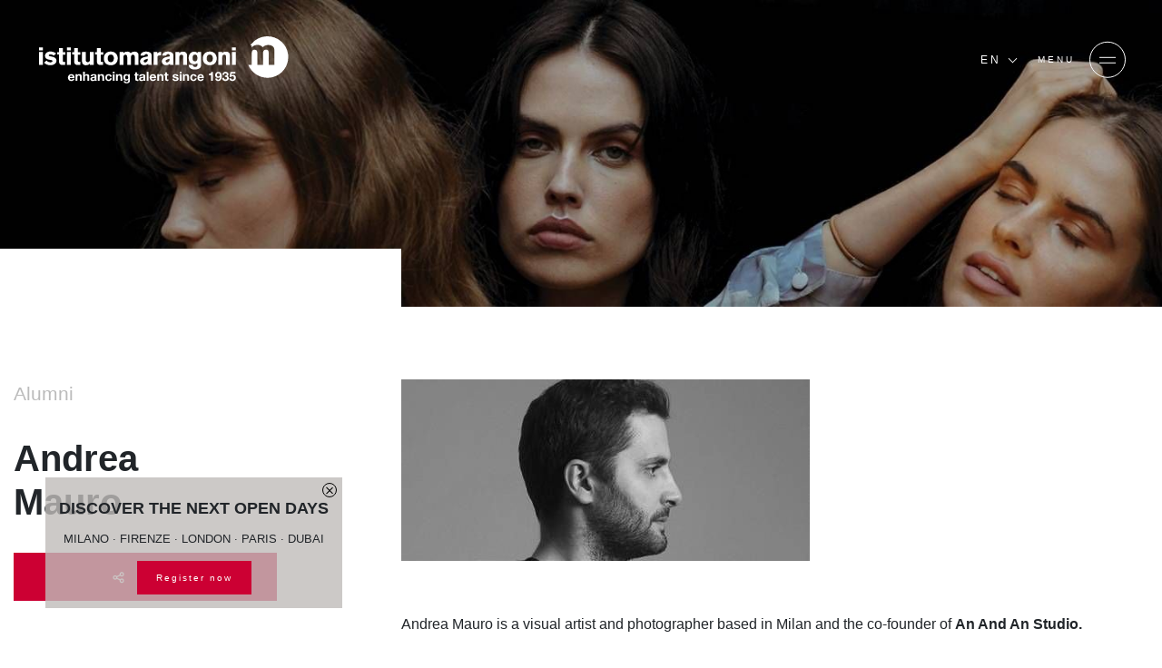

--- FILE ---
content_type: text/html;charset=UTF-8
request_url: https://www.istitutomarangoni.com/en/alumni/stories/andrea-mauro
body_size: 15448
content:
<!DOCTYPE html><html lang="en" class="ak" data-kc="true"><head><script id="MQnpir">!function(n,t){"object"==typeof exports&&"undefined"!=typeof module?module.exports=t():"function"==typeof define&&define.amd?define(t):(n="undefined"!=typeof globalThis?globalThis:n||self).LazyLoad=t()}(this,(function(){"use strict";function n(){return n=Object.assign||function(n){for(var t=1;t<arguments.length;t++){var e=arguments[t];for(var i in e)Object.prototype.hasOwnProperty.call(e,i)&&(n[i]=e[i])}return n},n.apply(this,arguments)}var t="undefined"!=typeof window,e=t&&!("onscroll"in window)||"undefined"!=typeof navigator&&/(gle|ing|ro)bot|crawl|spider/i.test(navigator.userAgent),i=t&&"IntersectionObserver"in window,o=t&&"classList"in document.createElement("p"),a=t&&window.devicePixelRatio>1,r={elements_selector:".lazy",container:e||t?document:null,threshold:300,thresholds:null,data_src:"src",data_srcset:"srcset",data_sizes:"sizes",data_bg:"bg",data_bg_hidpi:"bg-hidpi",data_bg_multi:"bg-multi",data_bg_multi_hidpi:"bg-multi-hidpi",data_bg_set:"bg-set",data_poster:"poster",class_applied:"applied",class_loading:"loading",class_loaded:"loaded",class_error:"error",class_entered:"entered",class_exited:"exited",unobserve_completed:!0,unobserve_entered:!1,cancel_on_exit:!0,callback_enter:null,callback_exit:null,callback_applied:null,callback_loading:null,callback_loaded:null,callback_error:null,callback_finish:null,callback_cancel:null,use_native:!1,restore_on_error:!1},c=function(t){return n({},r,t)},l=function(n,t){var e,i="LazyLoad::Initialized",o=new n(t);try{e=new CustomEvent(i,{detail:{instance:o}})}catch(n){(e=document.createEvent("CustomEvent")).initCustomEvent(i,!1,!1,{instance:o})}window.dispatchEvent(e)},u="src",s="srcset",d="sizes",f="poster",_="llOriginalAttrs",g="data",v="loading",b="loaded",m="applied",p="error",h="native",E="data-",I="ll-status",y=function(n,t){return n.getAttribute(E+t)},k=function(n){return y(n,I)},w=function(n,t){return function(n,t,e){var i="data-ll-status";null!==e?n.setAttribute(i,e):n.removeAttribute(i)}(n,0,t)},A=function(n){return w(n,null)},L=function(n){return null===k(n)},O=function(n){return k(n)===h},x=[v,b,m,p],C=function(n,t,e,i){n&&(void 0===i?void 0===e?n(t):n(t,e):n(t,e,i))},N=function(n,t){o?n.classList.add(t):n.className+=(n.className?" ":"")+t},M=function(n,t){o?n.classList.remove(t):n.className=n.className.replace(new RegExp("(^|\\s+)"+t+"(\\s+|$)")," ").replace(/^\s+/,"").replace(/\s+$/,"")},z=function(n){return n.llTempImage},T=function(n,t){if(t){var e=t._observer;e&&e.unobserve(n)}},R=function(n,t){n&&(n.loadingCount+=t)},G=function(n,t){n&&(n.toLoadCount=t)},j=function(n){for(var t,e=[],i=0;t=n.children[i];i+=1)"SOURCE"===t.tagName&&e.push(t);return e},D=function(n,t){var e=n.parentNode;e&&"PICTURE"===e.tagName&&j(e).forEach(t)},H=function(n,t){j(n).forEach(t)},V=[u],F=[u,f],B=[u,s,d],J=[g],P=function(n){return!!n[_]},S=function(n){return n[_]},U=function(n){return delete n[_]},$=function(n,t){if(!P(n)){var e={};t.forEach((function(t){e[t]=n.getAttribute(t)})),n[_]=e}},q=function(n,t){if(P(n)){var e=S(n);t.forEach((function(t){!function(n,t,e){e?n.setAttribute(t,e):n.removeAttribute(t)}(n,t,e[t])}))}},K=function(n,t,e){N(n,t.class_applied),w(n,m),e&&(t.unobserve_completed&&T(n,t),C(t.callback_applied,n,e))},Q=function(n,t,e){N(n,t.class_loading),w(n,v),e&&(R(e,1),C(t.callback_loading,n,e))},W=function(n,t,e){e&&n.setAttribute(t,e)},X=function(n,t){W(n,d,y(n,t.data_sizes)),W(n,s,y(n,t.data_srcset)),W(n,u,y(n,t.data_src))},Y={IMG:function(n,t){D(n,(function(n){$(n,B),X(n,t)})),$(n,B),X(n,t)},IFRAME:function(n,t){$(n,V),W(n,u,y(n,t.data_src))},VIDEO:function(n,t){H(n,(function(n){$(n,V),W(n,u,y(n,t.data_src))})),$(n,F),W(n,f,y(n,t.data_poster)),W(n,u,y(n,t.data_src)),n.load()},OBJECT:function(n,t){$(n,J),W(n,g,y(n,t.data_src))}},Z=["IMG","IFRAME","VIDEO","OBJECT"],nn=function(n,t){!t||function(n){return n.loadingCount>0}(t)||function(n){return n.toLoadCount>0}(t)||C(n.callback_finish,t)},tn=function(n,t,e){n.addEventListener(t,e),n.llEvLisnrs[t]=e},en=function(n,t,e){n.removeEventListener(t,e)},on=function(n){return!!n.llEvLisnrs},an=function(n){if(on(n)){var t=n.llEvLisnrs;for(var e in t){var i=t[e];en(n,e,i)}delete n.llEvLisnrs}},rn=function(n,t,e){!function(n){delete n.llTempImage}(n),R(e,-1),function(n){n&&(n.toLoadCount-=1)}(e),M(n,t.class_loading),t.unobserve_completed&&T(n,e)},cn=function(n,t,e){var i=z(n)||n;on(i)||function(n,t,e){on(n)||(n.llEvLisnrs={});var i="VIDEO"===n.tagName?"loadeddata":"load";tn(n,i,t),tn(n,"error",e)}(i,(function(o){!function(n,t,e,i){var o=O(t);rn(t,e,i),N(t,e.class_loaded),w(t,b),C(e.callback_loaded,t,i),o||nn(e,i)}(0,n,t,e),an(i)}),(function(o){!function(n,t,e,i){var o=O(t);rn(t,e,i),N(t,e.class_error),w(t,p),C(e.callback_error,t,i),e.restore_on_error&&q(t,B),o||nn(e,i)}(0,n,t,e),an(i)}))},ln=function(n,t,e){!function(n){return Z.indexOf(n.tagName)>-1}(n)?function(n,t,e){!function(n){n.llTempImage=document.createElement("IMG")}(n),cn(n,t,e),function(n){P(n)||(n[_]={backgroundImage:n.style.backgroundImage})}(n),function(n,t,e){var i=y(n,t.data_bg),o=y(n,t.data_bg_hidpi),r=a&&o?o:i;r&&(n.style.backgroundImage='url("'.concat(r,'")'),z(n).setAttribute(u,r),Q(n,t,e))}(n,t,e),function(n,t,e){var i=y(n,t.data_bg_multi),o=y(n,t.data_bg_multi_hidpi),r=a&&o?o:i;r&&(n.style.backgroundImage=r,K(n,t,e))}(n,t,e),function(n,t,e){var i=y(n,t.data_bg_set);if(i){var o=i.split("|"),a=o.map((function(n){return"image-set(".concat(n,")")}));n.style.backgroundImage=a.join(),""===n.style.backgroundImage&&(a=o.map((function(n){return"-webkit-image-set(".concat(n,")")})),n.style.backgroundImage=a.join()),K(n,t,e)}}(n,t,e)}(n,t,e):function(n,t,e){cn(n,t,e),function(n,t,e){var i=Y[n.tagName];i&&(i(n,t),Q(n,t,e))}(n,t,e)}(n,t,e)},un=function(n){n.removeAttribute(u),n.removeAttribute(s),n.removeAttribute(d)},sn=function(n){D(n,(function(n){q(n,B)})),q(n,B)},dn={IMG:sn,IFRAME:function(n){q(n,V)},VIDEO:function(n){H(n,(function(n){q(n,V)})),q(n,F),n.load()},OBJECT:function(n){q(n,J)}},fn=function(n,t){(function(n){var t=dn[n.tagName];t?t(n):function(n){if(P(n)){var t=S(n);n.style.backgroundImage=t.backgroundImage}}(n)})(n),function(n,t){L(n)||O(n)||(M(n,t.class_entered),M(n,t.class_exited),M(n,t.class_applied),M(n,t.class_loading),M(n,t.class_loaded),M(n,t.class_error))}(n,t),A(n),U(n)},_n=["IMG","IFRAME","VIDEO"],gn=function(n){return n.use_native&&"loading"in HTMLImageElement.prototype},vn=function(n,t,e){n.forEach((function(n){return function(n){return n.isIntersecting||n.intersectionRatio>0}(n)?function(n,t,e,i){var o=function(n){return x.indexOf(k(n))>=0}(n);w(n,"entered"),N(n,e.class_entered),M(n,e.class_exited),function(n,t,e){t.unobserve_entered&&T(n,e)}(n,e,i),C(e.callback_enter,n,t,i),o||ln(n,e,i)}(n.target,n,t,e):function(n,t,e,i){L(n)||(N(n,e.class_exited),function(n,t,e,i){e.cancel_on_exit&&function(n){return k(n)===v}(n)&&"IMG"===n.tagName&&(an(n),function(n){D(n,(function(n){un(n)})),un(n)}(n),sn(n),M(n,e.class_loading),R(i,-1),A(n),C(e.callback_cancel,n,t,i))}(n,t,e,i),C(e.callback_exit,n,t,i))}(n.target,n,t,e)}))},bn=function(n){return Array.prototype.slice.call(n)},mn=function(n){return n.container.querySelectorAll(n.elements_selector)},pn=function(n){return function(n){return k(n)===p}(n)},hn=function(n,t){return function(n){return bn(n).filter(L)}(n||mn(t))},En=function(n,e){var o=c(n);this._settings=o,this.loadingCount=0,function(n,t){i&&!gn(n)&&(t._observer=new IntersectionObserver((function(e){vn(e,n,t)}),function(n){return{root:n.container===document?null:n.container,rootMargin:n.thresholds||n.threshold+"px"}}(n)))}(o,this),function(n,e){t&&(e._onlineHandler=function(){!function(n,t){var e;(e=mn(n),bn(e).filter(pn)).forEach((function(t){M(t,n.class_error),A(t)})),t.update()}(n,e)},window.addEventListener("online",e._onlineHandler))}(o,this),this.update(e)};return En.prototype={update:function(n){var t,o,a=this._settings,r=hn(n,a);G(this,r.length),!e&&i?gn(a)?function(n,t,e){n.forEach((function(n){-1!==_n.indexOf(n.tagName)&&function(n,t,e){n.setAttribute("loading","lazy"),cn(n,t,e),function(n,t){var e=Y[n.tagName];e&&e(n,t)}(n,t),w(n,h)}(n,t,e)})),G(e,0)}(r,a,this):(o=r,function(n){n.disconnect()}(t=this._observer),function(n,t){t.forEach((function(t){n.observe(t)}))}(t,o)):this.loadAll(r)},destroy:function(){this._observer&&this._observer.disconnect(),t&&window.removeEventListener("online",this._onlineHandler),mn(this._settings).forEach((function(n){U(n)})),delete this._observer,delete this._settings,delete this._onlineHandler,delete this.loadingCount,delete this.toLoadCount},loadAll:function(n){var t=this,e=this._settings;hn(n,e).forEach((function(n){T(n,t),ln(n,e,t)}))},restoreAll:function(){var n=this._settings;mn(n).forEach((function(t){fn(t,n)}))}},En.load=function(n,t){var e=c(t);ln(n,e)},En.resetStatus=function(n){A(n)},t&&function(n,t){if(t)if(t.length)for(var e,i=0;e=t[i];i+=1)l(n,e);else l(n,t)}(En,window.lazyLoadOptions),En}));
var akLazyVideoPoster = "Cjwvc3ZnPg==";
var lazyLoadOptions = { cancel_on_exit: false, unobserve_completed: false, restore_on_error: true, elements_selector: ".MQnpir", class_loaded: "RCyoJi", class_loading: "achZaP", class_error: "UIJRNU", class_entered: "PagOhV", class_exited: "mxznRh", data_bg_set: "bgset", callback_enter: function (e) { e && e.classList && e.classList.contains("lazyload-external") && e.style.removeProperty("background"); }, callback_loaded: function (e) { e && e.classList && e.classList.contains("Wukaya") && e.classList.remove("Wukaya"), e && e.hasAttribute("poster") && e.getAttribute('poster').endsWith(akLazyVideoPoster) && (e.removeAttribute("poster"), e.removeAttribute("data-poster")) } };
var lazyLoadInstance=new LazyLoad(lazyLoadOptions);function performAkLazyLoad(){lazyLoadInstance.update();let a=document.getElementsByClassName(""),t=document.getElementsByClassName("");for(let e of a){if(e.getAttribute("data-ll-status")||!e.classList.contains("MQnpir"))return;LazyLoad.load(e,lazyLoadOptions),e.classList.remove("Wukaya")}for(let s of t){if(s.getAttribute("data-ll-status")||!s.classList.contains("MQnpir"))return;LazyLoad.load(s,lazyLoadOptions),s.classList.remove("Wukaya")}}let lazyLoadedCss=!1,lazyLoadCSSTimeout=null;function performAkCssLazyLoad(){if(lazyLoadedCss)return;let a=document.getElementsByClassName("akCssLazy");for(let t of(lazyLoadedCss=!0,a)){let e=t.getAttribute("data-media"),s=t.getAttribute("data-href");s&&(t.setAttribute("href",s),t.setAttribute("media",e),t.removeAttribute("data-href"),t.classList.add("akCssLazyLoaded"))}}function startCssLazyTimeout(){lazyLoadCSSTimeout=setTimeout(performAkCssLazyLoad,1e3)}window.addEventListener("load",function(){performAkLazyLoad(),startCssLazyTimeout()}),window.addEventListener("scroll",function(){lazyLoadCSSTimeout&&clearTimeout(lazyLoadCSSTimeout),performAkCssLazyLoad()});</script><script id="ak-cnVtY29sbGVjdGlzbWFydGZyYW1l" class="kxFEnV" type="akdefer-text/javascript">/*{{{{SCRIPT_AK_RUM_DATA}}}}*/</script> <meta charset="utf-8"> <meta http-equiv="Content-Type" content="text/html; charset=UTF-8"> <meta http-equiv="X-UA-Compatible" content="IE=edge,chrome=1"> <meta http-equiv="expires" content="Sat Jan 24 01:22:51 GMT 2026"> <meta http-equiv="no-cache" content=""> <meta name="format-detection" content="telephone=no"> <meta name="robots" content="NOODP"> <link rel="shortcut icon" type="image/x-icon" href="/fe-web/img/marangoni/favicon.ico"> <link rel="favicon" href="/fe-web/img/marangoni/favicon.ico"> <title>Andrea Mauro | Istituto Marangoni</title> <meta name="description" content="Discover the best talents of Istituto Marangoni and how they built their professional career path. Be inspired by Andrea Mauro, Co-founder of An And An Studio, Alumnus of BA Visual Design course at IM Milano Design."><link rel="canonical" href="https://www.istitutomarangoni.com/en/alumni/stories/andrea-mauro"> <link rel="alternate" hreflang="en" href="https://www.istitutomarangoni.com/en/alumni/stories/andrea-mauro"> <link rel="alternate" hreflang="de" href="https://www.istitutomarangoni.com/de/alumni/geschichten/andrea-mauro"> <link rel="alternate" hreflang="ar" href="https://www.istitutomarangoni.com/ar/alumni/andrea-mauro"> <meta property="og:title" content="Andrea Mauro | Istituto Marangoni"> <meta property="og:description" content="Discover the best talents of Istituto Marangoni and how they built their professional career path. Be inspired by Andrea Mauro, Co-founder of An And An Studio, Alumnus of BA Visual Design course at IM Milano Design."><meta property="og:url" content="/en/alumni/stories/andrea-mauro"> <meta property="og:site_name" content="ISTITUTOMARANGONI"> <meta property="og:image" content="/fe-web/img/marangoni/placeholder/Placeholder_News_Desktop.jpg"> <meta property="og:type" content="website"> <meta name="twitter:title" content="Andrea Mauro | Istituto Marangoni"> <meta name="twitter:description" content="Discover the best talents of Istituto Marangoni and how they built their professional career path. Be inspired by Andrea Mauro, Co-founder of An And An Studio, Alumnus of BA Visual Design course at IM Milano Design."><meta name="twitter:image:src" content="/fe-web/img/marangoni/placeholder/Placeholder_News_Desktop.jpg"> <meta name="twitter:card" content="summary_large_image"> <meta name="apple-mobile-web-app-capable" content="yes"> <meta name="mobile-web-app-capable" content="yes"> <meta name="apple-mobile-web-app-status-bar-style" content="black-transparent"> <meta name="google-site-verification" content="n--GudLQ9RthetzVzy1C39pdsof9eqG4ZtGsZH3ujqk"> <meta name="version" content="0.1.6"> <script id="usercentrics-cmp" src="https://web.cmp.usercentrics.eu/ui/loader.js" data-settings-id="D8rSy0Cnq3L3vA" async="" class="kxFEnV" type="akdefer-text/javascript"></script> <meta name="viewport" content="width=device-width,initial-scale=1,minimum-scale=1,maximum-scale=1,user-scalable=no,shrink-to-fit=no"> <script class="kxFEnV-excluded"> KD_COMMON_CONSTANTS = {
        TRAKING_ID: 'MARANGONI-01',
        SITE: '54',
        LOCALE: 'en_GB',
        IS_RTL: false,
        TENCENT_APP_ID: '189959414'
    }

    KD_MARANGONI_SITE_CONSTANTS = {
        JS_LOCALE: 'en_GB'.toLowerCase().replace('_','-'),
        API_ENDPOINT: '/api/1.0',
        HOME_URL: '/en',
        FORM_ENDPOINT: '/en/salesforce-mw',
        IS_FROM_INDIA_COUNTRIES: 'false',
        IP_COUNTRY: 'US',
        PRODUZIONE: true,
        SINAPTO_ENDPOINT: 'https://restws.istitutomarangoni.com',
        GOOGLE_RECAPTCHA_SECRET_CLIENT: '6Lec6_QZAAAAADBtYt-avf-2wy1wH7RS_iuV7jCt'
    }

    KD_MARANGONI_SITE_TRANSLATIONS = {
        "marangoni.newsEventsListing.yearPlaceholder": "Latest",
        "marangoni.common.filterNoResults": "Empty result",
        "marangoni.common.discoverMore": "DISCOVER MORE",
        "marangoni.common.close": "Close",
        "marangoni.common.playVideo": "PLAY VIDEO",
        "marangoni.common.pauseVideo": "STOP VIDEO",
        "marangoni.common.from": "from",
        "marangoni.common.readMore": "Read More",
        "marangoni.common.findMore": "DISCOVER MORE",
        "marangoni.common.other": "other",
        "marangoni.common.thankyou": "marangoni.common.thankyou_en_GB",
        "marangoni.talentProjects.view": "Find more",
        "marangoni.newsEvent.EVENT": "Event",
        "marangoni.newsEvent.NEWS": "News",
        "marangoni.promoter.email": "Email",
        "marangoni.promoter.skype": "Skype",
        "marangoni.promoter.telFax": "Tel",
        "marangoni.promoter.links": "Links",
        "marangoni.tribune.title": "Tribune",
        "marangoni.promoter.address": "address",
        "marangoni.promoterListing.cityPlaceholder": "City",
        "marangoni.common.wizard.noresult": "This combination of options returned no results, but Istituto Marangoni offers a wide variety of courses and programmes.",
        "marangoni.common.callMeBack": "Do you need help?",
        "marangoni.scholarship.field.password": "Password*",
        "marangoni.form.pwd.pwdStrength": "Password strongness",
        "marangoni.popup.scholarship.resetpwd.title": "Reset password",
        "marangoni.popup.scholarship.resetpwd.subtitle": "You\'ll receive a mail with the informations to reset your password.",
        "marangoni.popup.scholarship.resetpwd.button": "marangoni.popup.scholarship.resetpwd.button_en_GB",
        "marangoni.form.pwd.pwdStrong": "Strong",
        "marangoni.form.pwd.pwdWeak": "Weak",
        "marangoni.form.pwd.pwdBitWeak": "A bit weak",
        "marangoni.form.pwd.pwdVeryWeak": "Very weak",
        "marangoni.form.pwd.checkChar": "Must contain at least one uppercase character and a lowercase one",
        "marangoni.form.pwd.checkNum": "Must contain at least one number",
        "marangoni.form.pwd.checkLength": "Password must be at least 8 characters long",
        "marangoni.scholarship.field.required": "*Required field",
        "marangoni.form.fields.required": "Required",
        "marangoni.scholarship.button.prev": "Required",
        "marangoni.scholarship.button.next": "NEXT"
    } </script><script src="https://maps.googleapis.com/maps/api/js?key=AIzaSyDHxLZ6IKdVJJdFmvHicFlPxFsL7Ukooow" class="kxFEnV" type="akdefer-text/javascript"></script> <link rel="stylesheet" href="https://stackpath.bootstrapcdn.com/bootstrap/4.5.0/css/bootstrap.min.css" integrity="sha384-9aIt2nRpC12Uk9gS9baDl411NQApFmC26EwAOH8WgZl5MYYxFfc+NcPb1dKGj7Sk" crossorigin="anonymous"> <link rel="stylesheet" type="text/css" href="https://cdn.jsdelivr.net/npm/@fortawesome/fontawesome-free@6.1.2/css/brands.min.css"> <link rel="stylesheet" href="/fe-web/css/vendor/owl.carousel.min.css"> <link rel="stylesheet" href="/fe-web/css/vendor/owl.theme.default.min.css"> <link rel="stylesheet" href="/fe-web/css/vendor/intlTelInput.min.css"> <link rel="stylesheet" type="text/css" href="/fe-web/css/gge_marangoni_0.1.6.css"> <script src="/fe-web/js/vendor/jquery.min.js" class="kxFEnV" type="akdefer-text/javascript"></script> <script src="/fe-web/js/vendor/jquery.cookie.js" class="kxFEnV" type="akdefer-text/javascript"></script> <script src="/fe-web/js/vendor/owl.carousel.min.js" class="kxFEnV" type="akdefer-text/javascript"></script> <script src="/fe-web/js/vendor/intlTelInput.min.js" class="kxFEnV" type="akdefer-text/javascript"></script> <script src="/cms-web/publisher/vendor/youserxp-sdk/youserxp.umd.js" class="kxFEnV" type="akdefer-text/javascript"></script> <script src="/fe-web/js/gge_marangoni_0.1.6.js" class="kxFEnV" type="akdefer-text/javascript"></script> <!-- Matomo --> <script class="kxFEnV" type="akdefer-text/javascript"> var _paq = window._paq = window._paq || [];
    /* tracker methods like "setCustomDimension" should be called before "trackPageView" */
    _paq.push(['trackPageView']);
    _paq.push(['enableLinkTracking']);
    (function() {
        var u="https://www.main-bvxea6i-qxua6pccmrata.fr-4.platformsh.site/";
        _paq.push(['setTrackerUrl', u+'matomo.php']);
        _paq.push(['setSiteId', '9']);
        var d=document, g=d.createElement('script'), s=d.getElementsByTagName('script')[0];
        g.async=true; g.src=u+'matomo.js'; s.parentNode.insertBefore(g,s);
    })(); </script> <!-- End Matomo Code --> <style id="" data-snippets="972">.ZgtpLk section#hero-banner{min-height: 80vh;}</style></head> <body component="DefaultCtrl" class="PENTEa HrHZsf1-en HrHZsf2-alumni HrHZsf3-stories HrHZsf4-andrea-mauro JJNPBi5 uyxqlp ZgtpLk UXhTxOUS nClnPU"> <!-- Google Tag Manager (noscript) --> <noscript><iframe src="https://www.googletagmanager.com/ns.html?id=GTM-9C3X" height="0" width="0" style="display:none;visibility:hidden"></iframe></noscript> <!-- End Google Tag Manager (noscript) --> <div class="contact-tool" component="ContactToolComponent" data-site-id="54" data-locale="en_GB"></div> <style type="text/css"> /* ----------------------------------- Button pending ------------- */
    .embeddedServiceHelpButton .helpButton {
        width: 90%;
        right: auto;
        left: 10%;
        bottom: 0;
    }

    .embeddedServiceHelpButton .helpButton .uiButton {
        background-color: #D83756;
        border-color: #D83756;
        font-family: "Helvetica Neue", Helvetica, Arial, sans-serif;
        border-radius: 3px;
    }

    @media screen and ('max-width: 768px') {
        .embeddedServiceHelpButton .helpButton .uiButton {
            min-width: 90%;
            max-width: 90%;
        }
    }

    .embeddedServiceHelpButton .helpButton .uiButton .helpButtonLabel {
        max-width: inherit;
        min-width: inherit;
        width: 100%;
        font-size: 1.3em;
    }

    .embeddedServiceHelpButton .helpButton .uiButton.helpButtonDisabled,
    .embeddedServiceHelpButton .helpButton .uiButton.helpButtonEnabled {
        display: none;
    }


    .embeddedServiceHelpButton .helpButton .embeddedServiceIcon {
        display: none;
    }

    .embeddedServiceHelpButton .helpButton .embeddedServiceIcon {
        position: absolute;
        top: 0;
        left: 0;
        opacity: 0;
        display: none;
    }

    /* --------- */
    .embeddedServiceSidebar.layout-docked .dockableContainer, .embeddedServiceSidebar.layout-float .dockableContainer {
        max-width: 300px;
    }

    .embeddedServiceSidebarMinimizedDefaultUI.minimizedContainer:hover,
    .embeddedServiceSidebarMinimizedDefaultUI.minimizedContainer:hover {
        background-color: #D83756;
        color: white;
    }

    .embeddedServiceSidebarMinimizedDefaultUI.sidebarHeader,
    .embeddedServiceSidebarMinimizedDefaultUI.newMessage,
    .embeddedServiceSidebarMinimizedDefaultUI.idleTimeout,
    .embeddedServiceSidebarMinimizedDefaultUI.helpButton {
        height: 46px;
        background-color: #cc0033 !important;
        border: 2px solid #cc0033;
        border-bottom: 0px solid #cc0033;
        font-family: "Helvetica Neue", Helvetica, Arial, sans-serif;
        border-radius: 3px 3px 0px 0px;
        bottom: 0;
        max-width: inherit;
        min-width: inherit;
        font-size: 0.8rem;
        text-transform: uppercase;
        width: 180px;
        text-decoration: none;
    }

    .embeddedServiceSidebarMinimizedDefaultUI.newMessage {
        background-color: white;
        color: #D83756;
    }

    .embeddedServiceSidebarMinimizedDefaultUI .embeddedServiceIcon {
        position: absolute;
        top: 0;
        left: 0;
        opacity: 0;
        display: none;
    }

    .embeddedServiceSidebarMinimizedDefaultUI .content {
        color: #cc0033;
    }

    .embeddedServiceSidebarMinimizedDefaultUI:not(.helpButton) .minimizedText {
        font-size: 0.8rem;
        font-weight: bold;
    }

    .embeddedServiceSidebarMinimizedDefaultUI .minimizedText {
        text-decoration: none !important;
        color: white;
    }


    @media only screen and (max-width: 768px) {
        .embeddedServiceSidebarMinimizedDefaultUI.sidebarHeader,
        .embeddedServiceSidebarMinimizedDefaultUI.newMessage,
        .embeddedServiceSidebarMinimizedDefaultUI.idleTimeout,
        .embeddedServiceSidebarMinimizedDefaultUI.helpButton {
            width: 90%;
        }

        .embeddedServiceSidebar.layout-docked .dockableContainer, .embeddedServiceSidebar.layout-float .dockableContainer {
            max-width: 90%;
        }
    } </style> <script type="akdefer-text/javascript" src="https://service.force.com/embeddedservice/5.0/esw.min.js" class="kxFEnV"></script> <script type="akdefer-text/javascript" class="kxFEnV"> var initESW = function (gslbBaseURL) {

        embedded_svc.settings.widgetHeight = "650px";
        embedded_svc.settings.displayHelpButton = true; //Or false
        embedded_svc.settings.language = "en";
        
        embedded_svc.settings.storageDomain = "istitutomarangoni.com";
        embedded_svc.settings.defaultMinimizedText = "Chat with us";
        

        embedded_svc.settings.extraPrechatFormDetails = [];

        embedded_svc.settings.prepopulatedPrechatFields = {
            Web_Form_Type__c: "chat",
            Web_Form_Name__c: "chatLam",
            Navigation_Language__c: "en",
            Main_Channel__c: "ON",
            Lead_Status__c: "Lead",
            Campus__c: 'generic',
            Specific_Channel__c: jQuery.cookie('out_1_sc') ? jQuery.cookie('out_1_sc') : 'Empty',
            Google_Identifier__c: jQuery.cookie('out_3_gi') ? jQuery.cookie('out_3_gi') : 'Empty',
            Campaign__c: "Chat_ALL_FAD_160000_CHATOFF_ALL_EN_Liveagent",
            IP_Address__c: "207.46.13.54",
            Do_not_call_text__c: "true",
            URL_Referrer__c: jQuery.cookie('out_1_sc') === 'REFERRAL' ? jQuery.cookie('out_2_ca') ? jQuery.cookie('out_2_ca') : 'Empty' : 'Empty'
        };

        

        embedded_svc.addEventHandler("afterMinimize", function (data) {

            var event = new CustomEvent("kd-ctc-after-minimize", { "detail": "" });
            document.dispatchEvent(event);


        });

        embedded_svc.addEventHandler("afterDestroy", function (data) {
            var event = new CustomEvent("kd-ctc-after-destroy", { "detail": "" });
            document.dispatchEvent(event);
        });


        embedded_svc.addEventHandler("onChatRequestSuccess", function(data) {
            var event = new CustomEvent("kd-ctc-chat-request-success", { "detail": "" });
            document.dispatchEvent(event);
        });

        embedded_svc.addEventHandler("onChatEstablished", function(data) {
            var event = new CustomEvent("kd-ctc-chat-established", { "detail": "" });
            document.dispatchEvent(event);
        });

        embedded_svc.addEventHandler("onAgentLeftConference", function(data) {
            var event = new CustomEvent("kd-ctc-chat-ended", { "detail": "onAgentLeftConference" });
            document.dispatchEvent(event);
        });

        embedded_svc.addEventHandler("onChatEndedByChasitor", function(data) {
            var event = new CustomEvent("kd-ctc-chat-ended", { "detail": "onChatEndedByChasitor" });
            document.dispatchEvent(event);
        });

        embedded_svc.addEventHandler("onChatEndedByAgent", function(data) {
            var event = new CustomEvent("kd-ctc-chat-ended", { "detail": "onChatEndedByAgent" });
            document.dispatchEvent(event);
        });

        embedded_svc.addEventHandler("onChasitorMessage", function(data) {
            console.log("onChasitorMessage event was fired.  liveAgentSessionKey was " + data.liveAgentSessionKey);
            console.log("onChasitorMessage event was fired.  JSON data" + JSON.stringify(data));
            if(!window.KDchatAgentAnsweredEventAlreadyTracked) {
                window.dataLayer = window.dataLayer || [];
                dataLayer.push({'event': 'chat-discussed'});
                window.KDchatAgentAnsweredEventAlreadyTracked = true;
                console.log('chat-discussed');
            }
        });

        embedded_svc.addEventHandler("onAgentMessage", function(data) {
            console.log("onAgentMessage event was fired.  liveAgentSessionKey was " + data.liveAgentSessionKey);
            console.log("onAgentMessage event was fired.  JSON data" + JSON.stringify(data));
            if(!window.KDchatAnsweredEventAlreadyTracked) {
                window.dataLayer = window.dataLayer || [];
                dataLayer.push({'event': 'chat-answered'});
                window.KDchatAnsweredEventAlreadyTracked = true;
                console.log('chat-answered');
            }
        });

        embedded_svc.addEventHandler("onChatConferenceInitiated", function(data) {
            console.log("onChatConferenceInitiated event was fired.  liveAgentSessionKey was " + data.liveAgentSessionKey);
            console.log("onChatConferenceInitiated event was fired.  JSON data" + JSON.stringify(data));
        });
/*
        embedded_svc.addEventHandler("onAgentJoinedConference", function(data) {
            console.log("onAgentJoinedConference event was fired.  liveAgentSessionKey was " + data.liveAgentSessionKey);
        });



        embedded_svc.addEventHandler("onChatConferenceEnded", function(data) {
            console.log("onChatConferenceEnded event was fired.  liveAgentSessionKey was " + data.liveAgentSessionKey);
        });

        embedded_svc.addEventHandler("onChatTransferSuccessful", function(data) {
            console.log("onChatTransferSuccessful event was fired.  liveAgentSessionKey was " + data.liveAgentSessionKey);
        });

        embedded_svc.addEventHandler("onQueueUpdate", function(data) {
            console.log("onQueueUpdate event was fired. liveAgentSessionKey was " + data.liveAgentSessionKey + "and queuePosition was " + data.queuePosition);
        });

        embedded_svc.addEventHandler("onIdleTimeoutOccurred", function(data) {
            console.log("onIdleTimeoutOccurred event was fired.  liveAgentSessionKey was " + data.liveAgentSessionKey);
        });

        embedded_svc.addEventHandler("onConnectionError", function(data) {
            console.log("onConnectionError event was fired.  liveAgentSessionKey was " + data.liveAgentSessionKey);
        });

        embedded_svc.addEventHandler("onClickSubmitButton", function(data) {
            console.log("onClickSubmitButton event was fired.  liveAgentSessionKey was " + data.liveAgentSessionKey);
        });

        embedded_svc.addEventHandler("onInviteAccepted", function() {
            console.log("onInviteAccepted event was fired.");
        });

        embedded_svc.addEventHandler("onInviteRejected", function() {
            console.log("onInviteRejected event was fired.");
        });

        embedded_svc.addEventHandler("onSettingsCallCompleted", function(data) {
            console.log("onSettingsCallCompleted event was fired. Agent availability status is " + data.isAgentAvailable ? "online": "offline");
        });

        embedded_svc.addEventHandler("onAvailability", function(data) {
            console.log("onAvailability event was fired. Agent availability status is " + data.isAgentAvailable ? "online": "offline");
        });
        */

        embedded_svc.settings.extraPrechatInfo = [{
            "entityFieldMaps": [
                {
                    "doCreate": true,
                    "doFind": true,
                    "fieldName": "LastName",
                    "exactMatch": true,
                    "label": "Last Name"
                }, {
                    "doCreate": true,
                    "doFind": true,
                    "fieldName": "FirstName",
                    "exactMatch": true,
                    "label": "First Name"
                }, {
                    "doCreate": true,
                    "doFind": true,
                    "fieldName": "Email",
                    "exactMatch": true,
                    "label": "Email"
                }, {
                    "doCreate": true,
                    "doFind": true,
                    "fieldName": "Web_Form_Type__c",
                    "exactMatch": false,
                    "label": "Web Form Type"
                }, {
                    "doCreate": true,
                    "doFind": true,
                    "fieldName": "Navigation_Language__c",
                    "exactMatch": false,
                    "label": "Navigation Language"
                }, {
                    "doCreate": true,
                    "doFind": true,
                    "fieldName": "Web_Form_Name__c",
                    "exactMatch": false,
                    "label": "Web Form Name"
                }, {
                    "doCreate": true,
                    "doFind": true,
                    "fieldName": "Main_Channel__c",
                    "exactMatch": false,
                    "label": "Main Channel"
                }, {
                    "doCreate": true,
                    "doFind": true,
                    "fieldName": "Lead_Status__c",
                    "exactMatch": false,
                    "label": "Lead Status"
                }, {
                    "doCreate": true,
                    "doFind": true,
                    "fieldName": "Specific_Channel__c",
                    "exactMatch": false,
                    "label": "Specific Channel"
                }, {
                    "doCreate": true,
                    "doFind": true,
                    "fieldName": "Google_Identifier__c",

                    "doCreate": true,
                    "doFind": true,
                    "fieldName": "Profiling_text__c",
                    "exactMatch": false,
                    "label": "Profiling Text"
                }, {
                    "doCreate": true,
                    "doFind": true,
                    "fieldName": "Campus__c",
                    "exactMatch": false,
                    "label": "Campus"
                }, {
                    "doCreate": true,
                    "doFind": true,
                    "fieldName": "URL_Referrer__c",
                    "exactMatch": false,
                    "label": "URL Referrer"
                }
            ],
            "entityName": "Lead"
        }];


        embedded_svc.settings.enabledFeatures = ['LiveAgent'];
        embedded_svc.settings.entryFeature = 'LiveAgent';
        embedded_svc.init(
            "https://istitutomarangoni.my.salesforce.com",
            "https://istitutomarangoni.secure.force.com/liveChat",
            gslbBaseURL,
            "00D20000000CoPu",
            "EmbeddedChatEn",
            {
                baseLiveAgentContentURL: "https://c.la1-c1-fra.salesforceliveagent.com/content",
                deploymentId: "5723X000000PvNk",
                buttonId: "57320000000CcuN",
                baseLiveAgentURL: "https://d.la1-c1-fra.salesforceliveagent.com/chat",
                eswLiveAgentDevName: "EmbeddedServiceLiveAgent_Parent04I3X000000XvGjUAK_17357a162f4",
                isOfflineSupportEnabled: false
            }
        )
        ;
    };

    if (!window.embedded_svc) {
        var s = document.createElement('script');
        s.setAttribute('src', "https://istitutomarangoni.my.salesforce.com/embeddedservice/5.0/esw.min.js");
        s.onload = function () {
            initESW(null);
        };
        document.body.appendChild(s);
    } else {
        initESW('https://service.force.com');
    } </script><!-- Boh! --> <!-- SDRA --> <script class="kxFEnV" type="akdefer-text/javascript"> window.dataLayer = window.dataLayer || [];
    dataLayer.push({
        'pageLanguage': 'en',
        'pageCategory': 'ALUMNI',
        'visitorCountry': 'US',
        'platform': 'main-site'
        
    }); </script> <!-- Google Tag Manager --> <script class="kxFEnV" type="akdefer-text/javascript">(function(w,d,s,l,i){w[l]=w[l]||[];w[l].push({'gtm.start':
                new Date().getTime(),event:'gtm.js'});var f=d.getElementsByTagName(s)[0],
            j=d.createElement(s),dl=l!='dataLayer'?'&l='+l:'';j.async=true;j.src=
            'https://www.googletagmanager.com/gtm.js?id='+i+dl;f.parentNode.insertBefore(j,f);
        })(window,document,'script','dataLayer','GTM-9C3X');</script> <!-- End Google Tag Manager --> <div component="CrossPopupComponent" data-id="26" style="display:none;"> <div class="pop-body"> <div class="close-icon"></div> <span class="title">Discover the next Open Days</span> <span class="subtitle">Milano · Firenze · London · Paris · Dubai</span> <a href="/en/news-events/open-day" target="_self" class="btn-mrng"> Register now<span class="mobile-label">Discover the next Open Days</span> </a> </div> </div> <header class="NavigationComponent" component="NavigationComponent"> <div class="background"></div> <a class="logo" href="/en" data-tab="0" aria-label="Homepage"></a> <div class="logo-occasional-background"></div> <div class="navigation"> <div class="navigation-wrapper"> <div class="language-toggler"> EN</div> <div class="menu-toggler"> <div class="menu-toggler-label-open">MENU</div> <div class="menu-toggler-label-close">Close</div> <span class="menu-toggler-icon"><span class="line-1"></span><span class="line-2"></span></span> </div> </div> <div class="navigation-container"> <div class="social-row"> <div class="social-row-icons"> <a href="https://www.facebook.com/istitutomarangoni" rel="nofollow" class="fa-brands fa-facebook-f"></a> <a href="https://twitter.com/marangonischool" rel="nofollow" class="fa-brands fa-twitter"></a> <a href="https://www.linkedin.com/school/69186/admin/" rel="nofollow" class="fa-brands fa-linkedin-in"></a> <a href="https://www.youtube.com/user/istitutomarangoni" rel="nofollow" class="fa-brands fa-youtube"></a> <a href="https://www.instagram.com/istitutomarangoni/" rel="nofollow" class="fa-brands fa-instagram"></a> <a href="https://www.tiktok.com/@istitutomarangoni" rel="nofollow" class="fa-brands fa-tiktok"></a> </div> <div class="social-row-action"> </div> </div> <div class="navigation-row"> <a href="#" class="back-navigation">&lt;— Back</a> <ul id="language-ul"> <li class="title">Language</li> <li><a href="/it/alumni/storie/andrea-mauro">Italiano</a></li> <li><a href="/es/alumni/historias/andrea-mauro">Español </a></li> <li><a href="/pt-br/alumni/historias/andrea-mauro">Português </a></li> <li><a href="/fr/alumni/histoires/andrea-mauro">Français</a></li> <li><a href="/ar/alumni/andrea-mauro">العربية</a></li> <li><a href="/de/alumni/geschichten/andrea-mauro">Deutsch</a></li> <li><a href="/zh">中文</a></li> </ul> <ul id="navigation-ul"> <li class="has-sub-menu"> <a href="/en/fashion-courses">Fashion Courses</a> <ul class="active"> <a href="/en/fashion-courses" target="_self" class="title"> Fashion Courses</a> <li class="has-sub-menu"> <a href="#">Fashion Design</a> <ul class="active"> <a href="/en/fashion-courses/fashion-design" target="_self" class="title"> Fashion Design</a> <li><a href="/en/fashion-courses/fashion-design/ba-3-years" target="_self">BA · 3 Year</a></li> <li><a href="/en/fashion-courses/fashion-design/master-courses" target="_self">Master Courses</a></li> <li><a href="/en/fashion-courses/fashion-design/one-year" target="_self">One year</a></li> <li><a href="/en/fashion-courses/fashion-design/semester-courses" target="_self">Semester courses</a></li> <li><a href="/en/fashion-courses/fashion-design/preparatory" target="_self">Preparatory</a></li> <li><a href="/en/fashion-courses/fashion-design/undergraduate-progression-courses" target="_self">Undergraduate Progression courses</a></li> <li><a href="/en/fashion-courses/fashion-design/postgraduate-courses" target="_self">Postgraduate courses</a></li> <li><a href="/en/fashion-courses/fashion-design/professional-courses" target="_self">Professional Courses</a></li> </ul> </li> <li class="has-sub-menu"> <a href="#">Fashion Communication &amp; Image</a> <ul class="active"> <a href="/en/fashion-courses/fashion-styling" target="_self" class="title"> Fashion Communication &amp; Image</a> <li><a href="/en/fashion-courses/fashion-styling/ba-3-years" target="_self">BA · 3 Year</a></li> <li><a href="/en/fashion-courses/fashion-styling/master-courses" target="_self">Master Courses</a></li> <li><a href="/en/fashion-courses/fashion-styling/one-year" target="_self">One year</a></li> <li><a href="/en/fashion-courses/fashion-styling/semester-courses" target="_self">Semester courses</a></li> <li><a href="/en/fashion-courses/fashion-styling/undergraduate-progression-courses" target="_self">Undergraduate Progression</a></li> </ul> </li> <li class="has-sub-menu"> <a href="#">Fashion Business</a> <ul class="active"> <a href="/en/fashion-courses/fashion-business" target="_self" class="title"> Fashion Business</a> <li><a href="/en/fashion-courses/fashion-business/ba-3-years" target="_self">BA · 3 Year</a></li> <li><a href="/en/fashion-courses/fashion-business/master-courses" target="_self">Master Courses</a></li> <li><a href="/en/fashion-courses/fashion-business/one-year" target="_self">One year</a></li> <li><a href="/en/fashion-courses/fashion-business/semester-courses" target="_self">Semester courses</a></li> <li><a href="/en/fashion-courses/fashion-business/preparatory" target="_self">Preparatory</a></li> <li><a href="/en/fashion-courses/fashion-business/undergraduate-progression-courses" target="_self">Undergraduate Progression courses</a></li> <li><a href="/en/fashion-courses/fashion-business/postgraduate-courses" target="_self">Postgraduate Courses</a></li> <li><a href="/en/fashion-courses/fashion-business/professional" target="_self">Professional Courses</a></li> </ul> </li> <li><a href="/en/course-1864" target="_self">Global Master for Luxury Business Professionals</a></li> </ul> </li> <li class="has-sub-menu"> <a href="/en/design-courses">Design Courses</a> <ul class="active"> <a href="/en/design-courses" target="_self" class="title"> Design Courses</a> <li class="has-sub-menu"> <a href="#">Interior Design</a> <ul class="active"> <a href="/en/design-courses/interior-design" target="_self" class="title"> Interior Design</a> <li><a href="/en/design-courses/interior-design/ba-3-years" target="_self">BA · 3 Year</a></li> <li><a href="/en/design-courses/interior-design/master-courses" target="_self">Master Courses</a></li> <li><a href="/en/design-courses/interior-design/one-year" target="_self">One year</a></li> <li><a href="/en/listing-interior-design-semester-courses" target="_self">Semester courses</a></li> <li><a href="/en/design-courses/interior-design/preparatory" target="_self">Preparatory</a></li> <li><a href="/en/schools/mumbai-training-centre/undergraduate-courses-interior-design" target="_self">Undergraduate Progression Programmes</a></li> <li><a href="/en/listing-interior-design-professional" target="_self">Professional Programmes</a></li> </ul> </li> <li class="has-sub-menu"> <a href="#">Product Design</a> <ul class="active"> <a href="/en/design-courses/product-design" target="_self" class="title"> Product Design</a> <li><a href="/en/design-courses/product-design/ba-3-years" target="_self">BA · 3 Year</a></li> <li><a href="/en/design-courses/product-design/master-courses" target="_self">Master Courses</a></li> <li><a href="/en/design-courses/product-design/semester-courses" target="_self">Semester courses</a></li> <li><a href="/en/design-courses/product-design/preparatory" target="_self">Preparatory</a></li> <li><a href="/en/schools/mumbai-training-centre/undergraduate-courses-product-design" target="_self">Undergraduate Progression Programmes</a></li> </ul> </li> <li class="has-sub-menu"> <a href="#">Visual Design</a> <ul class="active"> <a href="/en/design-courses/visual-design" target="_self" class="title"> Visual Design</a> <li><a href="/en/design-courses/visual-design/ba-3-years" target="_self">BA · 3 Year</a></li> <li><a href="/en/design-courses/visual-design/master-courses" target="_self">Master Courses</a></li> <li><a href="/en/design-courses/visual-design/semester-courses" target="_self">Semester courses</a></li> <li><a href="/en/listing-visual-design-undergraduate-progression-courses" target="_self">Undergraduate progression</a></li> </ul> </li> </ul> </li> <li class="has-sub-menu"> <a href="/en/art-courses">Art Courses</a> <ul class="active"> <a href="/en/art-courses" target="_self" class="title"> Art Courses</a> <li><a href="/en/art-courses/multimedia-and-curating-arts/ba-3-year" target="_self">3 Year</a></li> <li><a href="/en/art-courses/multimedia-and-curating-arts/master-courses" target="_self">Master Courses</a></li> <li><a href="/en/art-courses/multimedia-and-curating-arts/semester-courses" target="_self">Semester courses</a></li> <li><a href="/en/art-courses/multimedia-and-curating-arts/one-year-courses" target="_self">One Year Courses</a></li> </ul> </li> <li><a href="/en/fragrances-and-cosmetics" target="_self">Beauty</a></li> <li><a href="/en/professional-courses/continuous-learning-courses-for-professionals" target="_self">Courses for Professionals</a></li> <li class="has-sub-menu"> <a href="#">Short Courses</a> <ul class="active"> <a href="#" target="_blank" class="title"> Short Courses</a> <li><a href="/en/short-courses/fashion" target="_self">Fashion</a></li> <li><a href="/en/short-courses/design" target="_self">Design</a></li> <li><a href="/en/short-courses/art" target="_self">Art</a></li> </ul> </li> <li class="has-sub-menu"> <a href="/en/schools">Schools</a> <ul class="active"> <a href="/en/schools" target="_self" class="title"> Schools</a> <li><a href="/en/schools/milano-school-of-fashion" target="_self">Milano Fashion</a></li> <li><a href="/en/schools/milano-school-of-design" target="_self">Milano Design</a></li> <li><a href="/en/schools/firenze-school-of-fashion-and-art" target="_self">Firenze</a></li> <li><a href="/en/schools/paris-school-of-fashion" target="_self">Paris</a></li> <li><a href="/en/schools/london-school-of-fashion-and-design" target="_self">London</a></li> <li><a href="/en/campus/dubai-school-of-fashion-and-design" target="_self">Dubai</a></li> <li><a href="/en/schools/riyadh-school-of-fashion-and-design" target="_self">Riyadh</a></li> <li><a href="/en/schools/mumbai-training-centre" target="_self">Mumbai</a></li> <li><a href="/en/schools/shanghai-training-centre" target="_self">Shanghai</a></li> <li><a href="/en/schools/shenzhen-school-of-fashion" target="_self">Shenzhen</a></li> </ul> </li> <li class="has-sub-menu"> <a href="/en/admission">Admission</a> <ul class="active"> <a href="/en/admission" target="_self" class="title"> Admission</a> <li><a href="/en/admission/entry-requirements" target="_self">Entry Requirements</a></li> <li><a href="/en/admission/online-admission" target="_self">Online Admission</a></li> <li><a href="/en/faq-online-admission" target="_self">F.A.Q. How to apply online</a></li> <li><a href="/en/admission/loans-and-right-to-education" target="_self">Loans &amp; Right to Education</a></li> <li><a href="/en/admission/scholarships" target="_self">Scholarships</a></li> <li><a href="/en/admission/validations" target="_self">Validations</a></li> <li class="has-sub-menu"> <a href="#">London School information</a> <ul class="active"> <a href="/" target="_blank" class="title"> London School information</a> <li><a href="/en/apply-for-entry-at-level-5-and-6" target="_self">Apply for entry at level 5 and 6</a></li> <li><a href="/en/admission/uk-office-for-students-transparency-return" target="_self">UK OfS Transparency Information</a></li> </ul> </li> <li><a href="/en/admission/turandot-programme" target="_self">Turandot Programme</a></li> </ul> </li> <li><a href="/en/maze35?itm_campaign=Maze35_ALL_FDA_220700_other_EN_ALL" target="_self">Maze35 Magazine</a></li> <li class="has-sub-menu"> <a href="/en/newsroom">Newsroom</a> <ul class="active"> <a href="/en/newsroom" target="_self" class="title"> Newsroom</a> <li><a href="/en/newsroom/news-events" target="_self">News &amp; Events</a></li> <li><a href="/en/news-events/open-day" target="_self">Open Day</a></li> <li><a href="/en/im-mentors" target="_self">I'M Mentors</a></li> <li><a href="/en/tribune" target="_self">Tribune</a></li> <li><a href="https://metaverse.istitutomarangoni.com/" target="_blank">The Talent District</a></li> </ul> </li> <li class="has-sub-menu"> <a href="/en/im-alumni">I'M Alumni</a> <ul class="active"> <a href="/en/im-alumni" target="_self" class="title"> I'M Alumni</a> <li><a href="/en/im-alumni/alumni-stories" target="_self">Alumni stories</a></li> <li><a href="/en/im-alumni/the-community" target="_self">Community groups</a></li> <li><a href="/en/im-alumni/im-mentors" target="_self">I’M Alumni Mentoring Program</a></li> <li><a href="/en/continuos-learning-exclusive-conditions-for-the-im-alumni-community" target="_blank">Continuos Learning</a></li> </ul> </li> <li class="has-sub-menu"> <a href="/en/careers-and-industry-relations">Careers &amp; Industry Relations</a> <ul class="active"> <a href="/en/careers-and-industry-relations" target="_self" class="title"> Careers &amp; Industry Relations</a> <li><a href="/en/careers-and-industry-relations/students" target="_self">For students</a></li> <li><a href="/en/careers-and-industry-relations/enterprises" target="_self">For companies</a></li> <li><a href="/en/career-service-and-support" target="_self">Special projects with the industry</a></li> </ul> </li> <li><a href="/en/university-partnerships" target="_self">University Partnerships</a></li> <li class="has-sub-menu"> <a href="/en/contact-us">Get in touch</a> <ul class="active"> <a href="/en/contact-us" target="_self" class="title"> Get in touch</a> <li><a href="/en/contact-us" target="_self">Contact Us</a></li> <li><a href="/en/contact-us/booking-orientation" target="_self">Booking orientation</a></li> <li><a href="/en/about-us/work-with-us" target="_self">Work with us</a></li> <li><a href="/en/about-us/contacts" target="_self">Schools Contacts</a></li> <li><a href="/en/about-us/contacts/representative-offices-and-information-centres" target="_self">Representative Offices and Information Centres</a></li> <li><a href="/en/international-promoters" target="_self">International Promoters</a></li> </ul> </li> </ul> </div> <div class="contact-tool"></div> </div> </div> </header> <div class="kd-loader"> <img src="[data-uri]" class="loading-icon MQnpir" alt="loader" data-src="/fe-web/img/marangoni/loader.gif"> </div> <main> <div class="hero-detail-page alumni-detail"> <picture class="quote-image no-mobile"> <img src="/fe-web/img/marangoni/placeholder/Placeholder_Alumni_Desktop.jpg" alt="Alt image" class=""> </picture> <h1>Andrea<br>Mauro</h1> <div class="container"> <div class="row"> <div class="col-md-4"> <div class="white-box-container"></div> </div> </div> </div> </div> <div class="container detail-page-body alumni-detail"> <div class="row"> <div class="col-md-4 col-lg-3"> <section class="detail-page-title"> <div class="detail-page-title-content"> <span class="content-type">Alumni</span> <h1>Andrea<br>Mauro</h1> <a href="javascript:void(0)" class="btn-mrng btn-block" component="ShareComponent"> <img class="ico-share MQnpir" src="[data-uri]" alt="share" data-src="/fe-web/img/marangoni/icons/share.png"> SHARE</a> </div> </section> </div> <div class="col-md-8 col-lg-8 offset-lg-1"> <picture class="detail-image" style="display: block;"> <img src="[data-uri]" alt="Alt image" data-src="/marangoni/entities/alumni/AndreaMauro_400x200.jpg" class="MQnpir"> </picture> <p><span style="font-weight: 400;">Andrea Mauro is a visual artist and photographer based in Milan and the co-founder of&nbsp;<strong>An And An Studio.</strong></span></p> <p><span style="font-weight: 400;">Passionate about visual arts since a young age, Andrea graduated </span><span style="font-weight: 400;">in 2009 in&nbsp;</span><strong>Visual Design&nbsp;</strong>at<strong>&nbsp;Milano Design</strong><span style="font-weight: 400;"> and began his career at </span><strong>Frankie Morello</strong><span style="font-weight: 400;">, where he worked for three years in the style department, overseeing the creation of graphics for T-shirts, embroidery, patterns, etc., and in the press office, where he worked on look books, invitations, journals and web design. In 2011 he was selected as the Italian designer in the competition </span><strong>PURE TOY2R</strong><span style="font-weight: 400;">, a toy design manufacturer based in Hong Kong. After gaining experience as a designer for fashion brands such as <strong>MSGM</strong>, Andrea dedicated himself to video and web design, specialising&nbsp; in&nbsp; video recording, 3D and 2D animation, special effects and sound, as well as backstage video at fashion shows.<br><br></span><span style="font-weight: 400;">In 2020,&nbsp; he co-founded with </span>I’M Alumna <span style="text-decoration: underline;"><a href="/en/alumni/stories/anais-copini">Anaïs Copini</a></span><span style="font-weight: 400;">&nbsp;the </span><strong>An And An Studio</strong><span style="font-weight: 400;">,&nbsp;a creative studio based in Milan that provides a wide range of services, including creative direction, photography, video, 3D set design, graphic design, artificial intelligence, social media content creation, re-branding, and trend research.<br>Over the past years the studio has developed a personalised style and aesthetics and collaborated with fashion and accessories brands such as&nbsp;<strong>Loro Piana, Max Mara, Diesel, MSGM, N21, Pomellato, Golden Goose, Karla Otto, Manebì,</strong>&nbsp;and&nbsp;<strong>Kiton</strong>.</span></p><div class="project-detail-recap"> <div class="row"> <div class="col-sm-6"> <div class="recap-title">Country</div> Italy<br> </div> <div class="col-sm-6"> <div class="recap-title">Occupation</div> Fashion Photographer, Co-founder An And An Studio</div> <div class="col-sm-6"> <div class="recap-title">Course</div> <a href="/en/design-courses/visual-design/visual-design">Visual Design</a><br> </div> <div class="col-sm-6"> <div class="recap-title">School</div> MILANO DESIGN<br> </div> <div class="col-sm-6"> <div class="recap-title">Degree year</div> 2009</div> </div> </div> </div> </div> </div> <section class="mrng-carousel no-counter alumniStoriesComponent"> <div class="container"> <div class="row"> <div class="col-sm-3"> <div class="section-title">Alumni Stories</div> <a href="/en/im-alumni/alumni-stories" class="bordered-cta main-color">DISCOVER MORE</a> </div> <div class="col-sm-8 offset-sm-1"> <div class="mrng-carousel-container owl-carousel"> <div class="mrng-carousel-item mrng-carousel-item--alumni"> <div class="name-image mb-4"> <div class="name"> <span>VISUAL DESIGN</span> Alice Braglia</div> <img src="[data-uri]" class="main-image MQnpir" alt="Alice braglia 250x250" data-src="/marangoni/entities/alumni/Alice%20braglia%20250x250.jpg"> </div> <a href="/en/alumni/stories/alice-braglia" class="bordered-cta black">DISCOVER MORE</a> </div> <div class="mrng-carousel-item mrng-carousel-item--alumni"> <div class="name-image mb-4"> <div class="name"> <span>VISUAL DESIGN</span> Matteo Carraturo</div> <img src="[data-uri]" class="main-image MQnpir" alt="Matteo Carraturo 250x250" data-src="/marangoni/entities/alumni/Matteo-Carraturo-250x250.jpg"> </div> <a href="/en/alumni/stories/matteo-carraturo" class="bordered-cta black">DISCOVER MORE</a> </div> <div class="mrng-carousel-item mrng-carousel-item--alumni"> <div class="name-image mb-4"> <div class="name"> <span>VISUAL DESIGN</span> Teresa Piardi</div> <img src="[data-uri]" class="main-image MQnpir" alt="alumni" data-src="/fe-web/img/marangoni/placeholder/alumni.jpg"> </div> <a href="/en/alumni/stories/teresa-piardi" class="bordered-cta black">DISCOVER MORE</a> </div> </div> <div class="mrng-carousel-controllers only-on-mobile"> <div class="mrng-carousel-controllers-counters"> <span>{x}</span> marangoni.alumniStories.stories_en_GB</div> <div class="mrng-carousel-controllers-arrows"> <button class="prev" aria-label="previous" data-index="0"></button> <button class="next" aria-label="next" data-index="0"></button> </div> </div> </div> </div> </div> </section> </main> <footer> <div class="container"> <div class="row"> <div class="col-12"> <div class="footer-social-row"> <img src="[data-uri]" class="footer-logo MQnpir" alt="istituto marangoni logo" data-src="/fe-web/img/marangoni/bcf/istituto-marangoni-logo.svg"> <div class="social-icons"> <a href="https://www.facebook.com/istitutomarangoni" rel="nofollow" class="fa-brands fa-facebook-f"></a> <a href="https://twitter.com/marangonischool" rel="nofollow" class="fa-brands fa-twitter"></a> <a href="https://www.linkedin.com/school/69186/admin/" rel="nofollow" class="fa-brands fa-linkedin-in"></a> <a href="https://www.youtube.com/user/istitutomarangoni" rel="nofollow" class="fa-brands fa-youtube"></a> <a href="https://www.instagram.com/istitutomarangoni/" rel="nofollow" class="fa-brands fa-instagram"></a> <a href="https://www.tiktok.com/@istitutomarangoni" rel="nofollow" class="fa-brands fa-tiktok"></a> </div> </div> </div> </div> <div class="row"> <div class="col-sm-3 col-6"> <h6><a href="/en/fashion-courses">FASHION COURSES</a></h6> <ul> <li><a href="/en/fashion-courses" target="_self">Fashion Design</a></li> <li><a href="/en/fashion-courses/fashion-styling" target="_self">Fashion Styling</a></li> <li><a href="/en/fashion-courses/fashion-business" target="_self">Fashion Business</a></li> </ul> <h6><a href="/en/design-courses">DESIGN COURSES</a></h6> <ul> <li><a href="/en/design-courses/interior-design" target="_self">Interior Design</a></li> <li><a href="/en/design-courses/product-design" target="_self">Product Design</a></li> <li><a href="/en/design-courses/visual-design" target="_self">Visual Design</a></li> </ul> <h6><a href="/en/art-courses">ART COURSES</a></h6> <h6><a href="/en/fragrances-and-cosmetics-courses">FRAGRANCES &amp; <br> COSMETICS COURSES</a></h6> </div> <div class="col-sm-3 col-6"> <h6><a href="/en/schools">SCHOOLS</a></h6> <ul> <li><a href="/en/schools/milano-school-of-fashion" target="_self">Milano Fashion</a></li> <li><a href="/en/schools/milano-school-of-design" target="_self">Milano Design</a></li> <li><a href="/en/schools/firenze-school-of-fashion-and-art" target="_self">Firenze</a></li> <li><a href="/en/schools/paris-school-of-fashion" target="_self">Paris</a></li> <li><a href="/en/schools/london-school-of-fashion-and-design" target="_self">London</a></li> <li><a href="/en/campus/dubai-school-of-fashion-and-design" target="_self">Dubai</a></li> <li><a href="/en/schools/riyadh-school-of-fashion-and-design" target="_self">Riyadh</a></li> <li><a href="/en/schools/mumbai-training-centre" target="_self">Mumbai</a></li> <li><a href="/en/schools/shanghai-training-centre" target="_self">Shanghai</a></li> <li><a href="/en/schools/shenzhen-school-of-fashion" target="_self">Shenzhen</a></li> </ul> <h6><a href="/">SHORT COURSES</a></h6> <ul> <li><a href="/en/short-courses/fashion" target="_self">Fashion</a></li> <li><a href="/en/short-courses/design" target="_self">Design</a></li> <li><a href="/en/short-courses/art" target="_self">Art</a></li> </ul> </div> <div class="col-sm-3 col-6"> <h6><a href="/en/admission">ADMISSION</a></h6> <ul> <li><a href="/en/admission/entry-requirements" target="_self">Entry Requirements</a></li> <li><a href="/en/admission/online-admission" target="_self">Online Admission</a></li> <li><a href="/en/faq-online-admission" target="_self">F.A.Q. How to apply online</a></li> <li><a href="/en/admission/loans-and-right-to-education" target="_self">Loans &amp; Right to Education</a></li> <li><a href="/en/admission/scholarships" target="_self">Scholarships</a></li> <li><a href="/en/apply-for-entry-at-level-5-and-6" target="_self">Apply for entry at level 5 and 6</a></li> <li><a href="/en/admission/uk-office-for-students-transparency-return" target="_self">UK OfS Transparency Return</a></li> </ul> <h6><a href="/en/newsroom">NEWSROOM</a></h6> <ul> <li><a href="/en/newsroom/news-events" target="_self">News &amp; Events</a></li> <li><a href="/en/news-events/open-day" target="_self">Open Day</a></li> <li><a href="/en/newsroom/talent-projects" target="_self">Talent projects</a></li> <li><a href="/en/newsroom/photo-gallery" target="_self">Photo gallery</a></li> </ul> </div> <div class="col-sm-3 col-6"> <h6><a href="/en/im-alumni">I'M ALUMNI</a></h6> <ul> <li><a href="/en/im-alumni/alumni-stories" target="_self">Alumni stories</a></li> <li><a href="/en/im-alumni/the-community" target="_self">Community groups</a></li> <li><a href="/en/im-mentors" target="_self">I'M Mentors</a></li> </ul> <h6><a href="/en/careers-and-industry-relations">CAREERS &amp; INDUSTRY RELATIONS</a></h6> <ul> <li><a href="/en/careers-and-industry-relations/students" target="_self">Students</a></li> <li><a href="/en/careers-and-industry-relations/enterprises" target="_self">Enterprises</a></li> </ul> <h6><a href="/en/about-us">ABOUT US</a></h6> <ul> <li><a href="/en/about-us/contacts/representative-offices-and-information-centres" target="_self">Representative Offices &amp; Information Centre</a></li> <li><a href="/en/international-promoters" target="_self">International promoters</a></li> <li><a href="/en/about-us/contacts" target="_self">Contacts</a></li> <li><a href="/en/about-us/work-with-us" target="_self">Work with us</a></li> </ul> </div> </div> <div class="row copyright-row"> <div class="col-sm-6"> <a href="/en/privacy">Privacy</a> <a href="/en/cookies">Cookies</a> <a href="#" onclick="UC_UI.showSecondLayer();">Cookie settings</a> </div> <div class="col-sm-6 text-right"> <b>2026 Istituto Marangoni</b>. All Rights Reserved · C.F. 09447270159 E P.I. 10542860969 </div> </div> </div> </footer> <script id="" data-snippets="" class="kxFEnV" type="akdefer-text/javascript"></script><script id="ak-bG9vcGlzbWFydGZyYW1l" class="kxFEnV" type="akdefer-text/javascript">/*{{{{SCRIPT_AK_LOOP}}}}*/</script><script id="ndXbYe" type="text/javascript">window.akDeferConsoleLog=console.log,window.akDeferConsoleError=console.error;class AkDeferBoost{constructor(){this.seed="-"+Math.floor(1e4*Math.random())+"1"}init(){this.akDeferredScriptsCount=0,this.akFullDeferredScriptsCount=document.querySelectorAll(".kxFEnV").length,this.loadDeferredJS()}loadDeferredJS(){var e=document.querySelectorAll(".kxFEnV");for(let r=0;r<e.length;r++){var t=e[r],s=document.createElement("script");s.async=!1,s.type=t.type?t.type.replace("akdefer-",""):"text/javascript",t.classList&&(s.classList=t.classList),t.getAttributeNames().forEach(e=>{["async","defer","type","class"].includes(e)||s.setAttribute(e,t.getAttribute(e))});let o="dnnObK-"+this.akDeferredScriptsCount;if(s.classList.remove("kxFEnV"),s.classList.add(o),t.id&&(s.id=t.id),this.akDeferredScriptsCount++,window.akDeferConsoleLog("[ISF-BOOST-JS"+this.seed+"] Loading -> "+(t.id?t.id:t.src?t.src:"inline script")+" ("+this.akDeferredScriptsCount+"/"+this.akFullDeferredScriptsCount+")"),t.src){s.src=t.src;try{t.parentNode.replaceChild(s,t);let i=document.querySelectorAll("."+o)[0];i.addEventListener("load",()=>{window.akDeferConsoleLog("[ISF-BOOST-JS"+this.seed+"] OK ("+this.akDeferredScriptsCount+"/"+this.akFullDeferredScriptsCount+")"),this.loadDeferredJS()}),i.addEventListener("error",()=>{window.akDeferConsoleLog("[ISF-BOOST-JS"+this.seed+"] ERROR ("+this.akDeferredScriptsCount+"/"+this.akFullDeferredScriptsCount+")"),this.loadDeferredJS()})}catch(a){window.akDeferConsoleError("[ISF-BOOST-JS"+this.seed+"] Failed loading script: "+t.src),window.akDeferConsoleError(a)}break}s.innerHTML=t.innerHTML;try{t.parentNode.replaceChild(s,t),window.akDeferConsoleLog("[ISF-BOOST-JS"+this.seed+"] OK ("+this.akDeferredScriptsCount+"/"+this.akFullDeferredScriptsCount+")")}catch(d){window.akDeferConsoleError("[ISF-BOOST-JS"+this.seed+"] Failed loading script: "+t.src),window.akDeferConsoleError(d)}}this.akDeferredScriptsCount===this.akFullDeferredScriptsCount&&(window.akDeferConsoleLog("[ISF-BOOST-JS"+this.seed+"] Triggering events"),document.dispatchEvent(new Event("DOMContentLoaded")),window.dispatchEvent(new Event("DOMContentLoaded")),document.dispatchEvent(new Event("load")),window.dispatchEvent(new Event("load")))}}var akDeferPerformed=!1;window.addEventListener("load",function(){if(window.akDeferPerformed||akDeferPerformed)return;window.akDeferPerformed=!0,akDeferPerformed=!0;let e=new AkDeferBoost;e.init()});</script><script id="">! function (e, t, n, i) {
    var c = t.getElementsByTagName(n)[0],
        d = t.createElement(n);
    e = window.innerWidth || document.documentElement.clientWidth || document.body.clientWidth;
    d.async = !0, d.src = "https://" + i + "/akTracking_isf.js?uuid=c7f4c7f00cb948c3a027e729e1840a56&w=" + e, c.parentNode.insertBefore(d, c)
}(window, document, "script", "www.istitutomarangoni.com");</script></body></html>

--- FILE ---
content_type: image/svg+xml
request_url: https://www.istitutomarangoni.com/fe-web/img/marangoni/icons/facebook.svg
body_size: -129
content:
<svg xmlns="http://www.w3.org/2000/svg" width="48" height="48" viewBox="0 0 48 48">
    <g fill="none" fill-rule="evenodd">
        <g>
            <g>
                <g>
                    <g transform="translate(-249 -712) translate(58 469) translate(36 223) translate(155 20)">
                        <rect width="46.944" height="46.944" x=".479" y=".479" fill="#FFFBFB" fill-opacity="0" fill-rule="nonzero" stroke="#000" stroke-opacity=".5" stroke-width=".958" opacity=".5" rx="23.472"/>
                        <path fill="#000" d="M26.964 23.957h-2.148v7.658h-3.183v-7.658H20.12V21.25h1.514V19.5c0-1.252.595-3.213 3.212-3.213l2.357.01v2.626h-1.71c-.28 0-.676.14-.676.738v1.59h2.427l-.28 2.706z"/>
                    </g>
                </g>
            </g>
        </g>
    </g>
</svg>
